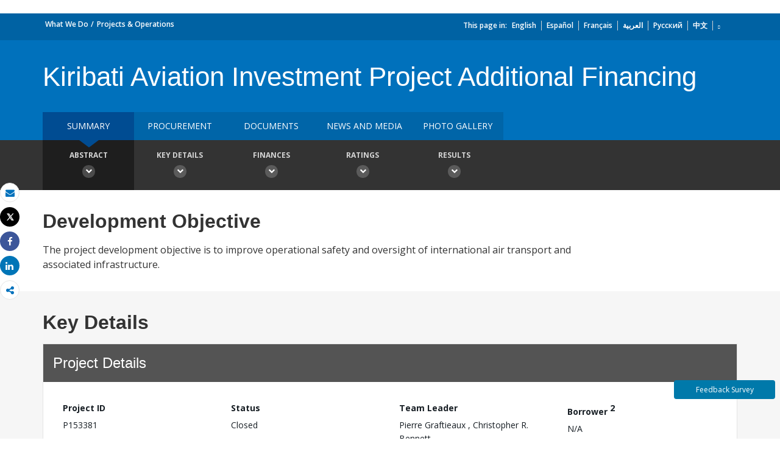

--- FILE ---
content_type: application/xml; charset=utf-8
request_url: https://search.worldbank.org/api/v2/projects?format=xml&fl=project_name,countryshortname&qterm=P153381&apilang=en
body_size: 150
content:
<?xml version="1.0" encoding="UTF-8" standalone="yes"?>
<projects rows="10" os="0" page="1" total="1">
  <project id="P153381">
    <id>P153381</id>
    <url>https://projects.worldbank.org/en/projects-operations/project-detail/P153381</url>
  </project>
</projects>